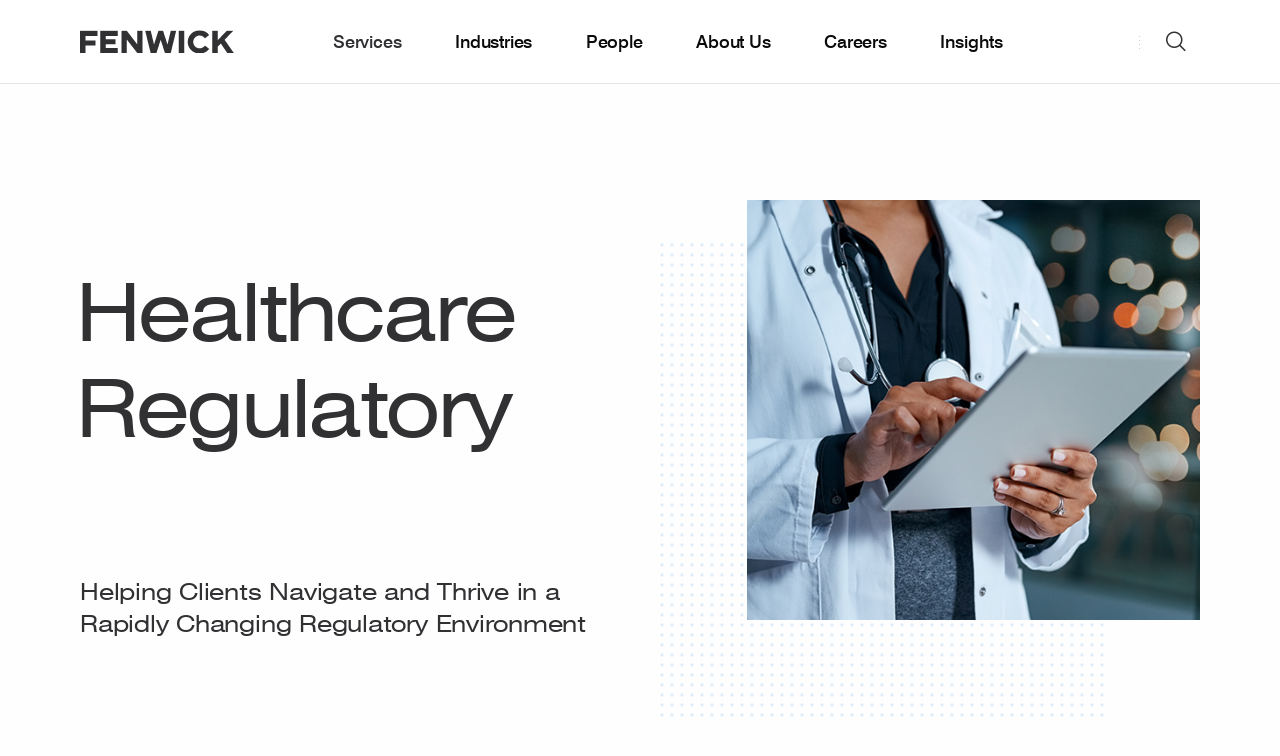

--- FILE ---
content_type: text/html; charset=UTF-8
request_url: https://www.fenwick.com/services/practices/healthcare-regulatory?token=2UyJ74CO-jyPTzp9V75N2HOfLitnCDlJ
body_size: 12197
content:




<!DOCTYPE html>
<html lang="en" prefix="og: http://ogp.me/ns# fb: http://ogp.me/ns/fb#" >

        <head>
                
        <link rel="apple-touch-icon" sizes="180x180" href="/apple-touch-icon.png">
        <link rel="icon" type="image/png" sizes="32x32" href="/favicon-32x32.png">
        <link rel="icon" type="image/png" sizes="16x16" href="/favicon-16x16.png">
        <link rel="manifest" href="/site.webmanifest">
        <meta name="msapplication-TileColor" content="#2d89ef">
        <meta name="theme-color" content="#ffffff">

                
        <meta charset="utf-8">
        <meta http-equiv="X-UA-Compatible" content="IE=edge,chrome=1">
        <meta name="viewport" content="width=device-width, initial-scale=1">

        <link rel="dns-prefetch" href="https://www.fenwick.com/">
        <link rel="preconnect" href="https://www.fenwick.com/" crossorigin>

        <link  rel="preload" href="/dist/theme-fenwick/css/styles.css?id=e92adea94e7e1f28e988" as="style">
        <link  rel="preload" href="/dist/theme-fenwick/js/scripts.js?id=2e48ab73be1b2a200d64" as="script">
        <link  rel="preload" href="/dist/theme-fenwick/js/app.js?id=a0a0dd47dfb18f8a11d4" as="script">

                <link rel="preconnect" href="https://munchkin.marketo.net">
        <link rel="dns-prefetch" href="https://munchkin.marketo.net">
        <link rel="preconnect" href="https://www.googletagmanager.com">
        <link rel="dns-prefetch" href="https://www.googletagmanager.com">
        <link rel="preconnect" href="https://www.google-analytics.com">
        <link rel="dns-prefetch" href="https://www.google-analytics.com">

        <link  rel="stylesheet" href="/dist/theme-fenwick/css/styles.css?id=e92adea94e7e1f28e988">

                
                <title>Healthcare Regulatory | Fenwick</title><meta name="description" content="Fenwick’s healthcare regulatory team counsels digital health, healthcare and life sciences companies at all stages of growth on a wide range of regulatory…">
<meta name="referrer" content="no-referrer-when-downgrade">
<meta name="robots" content="all">
<meta content="102081214384" property="fb:profile_id">
<meta content="en_US" property="og:locale">
<meta content="Fenwick" property="og:site_name">
<meta content="website" property="og:type">
<meta content="https://www.fenwick.com/services/practices/healthcare-regulatory" property="og:url">
<meta content="Healthcare Regulatory" property="og:title">
<meta content="Fenwick’s healthcare regulatory team counsels digital health, healthcare and life sciences companies at all stages of growth on a wide range of regulatory…" property="og:description">
<meta content="https://linkedin.com/company/fenwick-&amp;-west" property="og:see_also">
<meta content="https://www.facebook.com/fenwick/" property="og:see_also">
<meta content="https://twitter.com/fenwickwest" property="og:see_also">
<meta name="twitter:card" content="summary_large_image">
<meta name="twitter:site" content="@FenwickWest">
<meta name="twitter:creator" content="@FenwickWest">
<meta name="twitter:title" content="Healthcare Regulatory">
<meta name="twitter:description" content="Fenwick’s healthcare regulatory team counsels digital health, healthcare and life sciences companies at all stages of growth on a wide range of regulatory…">
<link href="https://www.fenwick.com/services/practices/healthcare-regulatory" rel="canonical">
<link href="https://www.fenwick.com/" rel="home">

                <script  async="async" src="//consent.trustarc.com/notice?domain=fenwick.com&c=teconsent&js=nj&noticeType=bb&text=true&gtm=1" crossorigin=""></script>
        
                            <!-- Google Tag Manager -->
            <script>(function(w,d,s,l,i){w[l]=w[l]||[];w[l].push({'gtm.start':
            new Date().getTime(),event:'gtm.js'});var f=d.getElementsByTagName(s)[0],
            j=d.createElement(s),dl=l!='dataLayer'?'&l='+l:'';j.async=true;j.src=
            'https://www.googletagmanager.com/gtm.js?id='+i+dl;f.parentNode.insertBefore(j,f);
            })(window,document,'script','dataLayer','GTM-N82QJL9');</script>
            <!-- End Google Tag Manager -->
                
                <meta name="google-site-verification" content="FKHMcxT5odW9oDPbSiM9CSn_nfl1o3175g2HeSUnKJc" />
        
        <script  type="text/javascript" src="https://www.bugherd.com/sidebarv2.js?apikey=k9f1atp8loe77tkpl0uzeg" async="true"></script>
    </head>

        <body class="site-en">

                <div id="consent_blackbar"></div>
        
                
        
        <nav class="nav">
	<div class="nav__grid-container grid-container">
		<div class="nav__left">
			<a href="https://www.fenwick.com/" class="nav__logo">
				<img class="nav__logo-img is-default" src='/dist/images/FenwickLogo_Gray_RGB.svg' alt="Fenwick logo" width="154" height="23" />
				<img class="nav__logo-img is-white" src='/dist/images/FenwickLogo_White.svg' alt="Fenwick logo" width="154" height="23" />
			</a>
		</div>
		<div class="nav__center">
			<div class="hide-for-large padding-left--60 padding-right--60">
				<div class="grid-x align-center">
    <form action="https://www.fenwick.com/search" class="cell large-10 searchform">
        <div class="input-wrapper input-wrapper--underline dark">
            <i class="icon icon--xl icon-search searchfield__icon show-for-large padding-left--20"></i>
            <i class="icon icon--sm icon-search searchfield__icon hide-for-large padding-left--20"></i>
            <input type="search" placeholder="Search fenwick.com" class="searchfield__input input input--xl input--fill" name="prod_main[query]" autocomplete="off">
            
                            
            <div class="searchfield__actions searchfield__actions--clear show-for-large">
                <span class="searchfield__helper">Press Enter to search</span>
                <a class="button button--rounded button--solid button--secondary clear-search">
                    Clear
                </a>
            </div>

            <div class="searchfield__actions searchfield__actions--search  show-for-medium-only">
                <button class="button button--sm button--rounded button--solid searchbutton">
                    Search
                </button>
            </div>
        </div>

        <div class="searchfield__actions show-for-small-only margin-top--32">
            <button class="button button--sm button--rounded button--solid searchbutton">
                Search
            </button>
        </div>
    </form> 
</div>

				<div class="grid-x align-center frequent__searches">
    <div class="cell small-12 medium-12 large-10">
        <h2 class="nav__megamenu__column__title">
            Frequent Searches
        </h2>
        <ul class="nav__megamenu__subpages">
                            <li class="nav__megamenu__subpage">
                    <a href="https://www.fenwick.com/services" class="nav__megamenu__subpage__link nav__megamenu__link">
                        <span class="nav__megamenu__link__arrow">
                            <i class="icon icon-search"></i>
                        </span>
                        <span class="nav__megamenu__link__label">
                            Company Profile
                        </span>
                    </a>
                </li>
                            <li class="nav__megamenu__subpage">
                    <a href="https://www.fenwick.com/firm/offices" class="nav__megamenu__subpage__link nav__megamenu__link">
                        <span class="nav__megamenu__link__arrow">
                            <i class="icon icon-search"></i>
                        </span>
                        <span class="nav__megamenu__link__label">
                            Offices
                        </span>
                    </a>
                </li>
                            <li class="nav__megamenu__subpage">
                    <a href="https://www.fenwick.com/services/practices/startup-venture-capital" class="nav__megamenu__subpage__link nav__megamenu__link">
                        <span class="nav__megamenu__link__arrow">
                            <i class="icon icon-search"></i>
                        </span>
                        <span class="nav__megamenu__link__label">
                            Startup &amp; Venture Capital
                        </span>
                    </a>
                </li>
                            <li class="nav__megamenu__subpage">
                    <a href="https://www.fenwick.com/services/practices/capital-markets" class="nav__megamenu__subpage__link nav__megamenu__link">
                        <span class="nav__megamenu__link__arrow">
                            <i class="icon icon-search"></i>
                        </span>
                        <span class="nav__megamenu__link__label">
                            Capital Markets
                        </span>
                    </a>
                </li>
                    </ul>
    </div>
</div>			</div>
			<ul class="nav__menu">
									<li class="nav__item nav__item--active nav__item--has-submenu">
												<a class="nav__link show-for-large  nav__link--has-submenu">Services</a>
						<a class="nav__link hide-for-large open-tab-menu" data-id="364284">Services</a>
						<div class="nav__megamenu">
							<div class="grid-container">
								<div class="nav__megamenu__columns grid-x grid-margin-x">
																													
																					<div class="nav__megamenu__column nav__megamenu__column__child ">

													<span class="nav__megamenu__link__label nav__megamenu__link__subtitle heading-6">
														Corporate
													</span>

												<ul class="nav__megamenu__subpages nav_items">
																											
														<li class="nav__megamenu__subpage ">
																															<a href="https://www.fenwick.com/services/practices/corporate" class="nav__megamenu__subpage__link nav__megamenu__link">
																	<span class="nav__megamenu__link__label">
																		Our Corporate Practices
																	</span>
																</a>
																													</li>
																											
														<li class="nav__megamenu__subpage ">
																															<a href="https://www.fenwick.com/services/practices/capital-markets" class="nav__megamenu__subpage__link nav__megamenu__link">
																	<span class="nav__megamenu__link__label">
																		Capital Markets
																	</span>
																</a>
																													</li>
																											
														<li class="nav__megamenu__subpage ">
																															<a href="https://www.fenwick.com/services/practices/executive-compensation-employee-benefits" class="nav__megamenu__subpage__link nav__megamenu__link">
																	<span class="nav__megamenu__link__label">
																		Compensation &amp; Benefits
																	</span>
																</a>
																													</li>
																											
														<li class="nav__megamenu__subpage ">
																															<a href="https://www.fenwick.com/services/practices/corporate-governance" class="nav__megamenu__subpage__link nav__megamenu__link">
																	<span class="nav__megamenu__link__label">
																		Corporate Governance
																	</span>
																</a>
																													</li>
																											
														<li class="nav__megamenu__subpage ">
																															<a href="https://www.fenwick.com/services/practices/corporate-venture" class="nav__megamenu__subpage__link nav__megamenu__link">
																	<span class="nav__megamenu__link__label">
																		Corporate Venture
																	</span>
																</a>
																													</li>
																											
														<li class="nav__megamenu__subpage ">
																															<a href="https://www.fenwick.com/services/practices/esg-enterprise-sustainability" class="nav__megamenu__subpage__link nav__megamenu__link">
																	<span class="nav__megamenu__link__label">
																		ESG &amp; Sustainability
																	</span>
																</a>
																													</li>
																											
														<li class="nav__megamenu__subpage ">
																															<a href="https://www.fenwick.com/services/practices/mergers-acquisitions" class="nav__megamenu__subpage__link nav__megamenu__link">
																	<span class="nav__megamenu__link__label">
																		Mergers &amp; Acquisitions
																	</span>
																</a>
																													</li>
																											
														<li class="nav__megamenu__subpage ">
																															<a href="https://www.fenwick.com/services/practices/private-equity" class="nav__megamenu__subpage__link nav__megamenu__link">
																	<span class="nav__megamenu__link__label">
																		Private Equity
																	</span>
																</a>
																													</li>
																											
														<li class="nav__megamenu__subpage ">
																															<a href="https://www.fenwick.com/services/practices/private-investment-funds" class="nav__megamenu__subpage__link nav__megamenu__link">
																	<span class="nav__megamenu__link__label">
																		Private Investment Funds
																	</span>
																</a>
																													</li>
																											
														<li class="nav__megamenu__subpage ">
																															<a href="https://www.fenwick.com/services/practices/public-companies" class="nav__megamenu__subpage__link nav__megamenu__link">
																	<span class="nav__megamenu__link__label">
																		Public Companies
																	</span>
																</a>
																													</li>
																											
														<li class="nav__megamenu__subpage ">
																															<a href="https://www.fenwick.com/services/practices/special-purpose-acquisition-companies-spacs" class="nav__megamenu__subpage__link nav__megamenu__link">
																	<span class="nav__megamenu__link__label">
																		SPACs
																	</span>
																</a>
																													</li>
																											
														<li class="nav__megamenu__subpage ">
																															<a href="https://www.fenwick.com/services/practices/startup-venture-capital" class="nav__megamenu__subpage__link nav__megamenu__link">
																	<span class="nav__megamenu__link__label">
																		Startup &amp; Venture Capital
																	</span>
																</a>
																													</li>
																									</ul>
											</div>
																																							
																					<div class="nav__megamenu__column nav__megamenu__column__child ">

													<span class="nav__megamenu__link__label nav__megamenu__link__subtitle heading-6">
														Intellectual Property
													</span>

												<ul class="nav__megamenu__subpages nav_items">
																											
														<li class="nav__megamenu__subpage ">
																															<a href="https://www.fenwick.com/services/practices/intellectual-property" class="nav__megamenu__subpage__link nav__megamenu__link">
																	<span class="nav__megamenu__link__label">
																		Our Intellectual Property Practices
																	</span>
																</a>
																													</li>
																											
														<li class="nav__megamenu__subpage ">
																															<a href="https://www.fenwick.com/services/practices/copyright" class="nav__megamenu__subpage__link nav__megamenu__link">
																	<span class="nav__megamenu__link__label">
																		Copyright
																	</span>
																</a>
																													</li>
																											
														<li class="nav__megamenu__subpage ">
																															<a href="https://www.fenwick.com/services/practices/patents-and-emerging-technologies" class="nav__megamenu__subpage__link nav__megamenu__link">
																	<span class="nav__megamenu__link__label">
																		Patents &amp; Emerging Technologies
																	</span>
																</a>
																													</li>
																											
														<li class="nav__megamenu__subpage ">
																															<a href="https://www.fenwick.com/services/practices/privacy-cybersecurity" class="nav__megamenu__subpage__link nav__megamenu__link">
																	<span class="nav__megamenu__link__label">
																		Privacy &amp; Cybersecurity
																	</span>
																</a>
																													</li>
																											
														<li class="nav__megamenu__subpage ">
																															<a href="https://www.fenwick.com/services/practices/technology-transactions" class="nav__megamenu__subpage__link nav__megamenu__link">
																	<span class="nav__megamenu__link__label">
																		Technology Transactions
																	</span>
																</a>
																													</li>
																											
														<li class="nav__megamenu__subpage ">
																															<a href="https://www.fenwick.com/services/practices/trademark" class="nav__megamenu__subpage__link nav__megamenu__link">
																	<span class="nav__megamenu__link__label">
																		Trademark
																	</span>
																</a>
																													</li>
																									</ul>
											</div>
																																							
																					<div class="nav__megamenu__column nav__megamenu__column__child ">

													<span class="nav__megamenu__link__label nav__megamenu__link__subtitle heading-6">
														Litigation
													</span>

												<ul class="nav__megamenu__subpages nav_items">
																											
														<li class="nav__megamenu__subpage ">
																															<a href="https://www.fenwick.com/services/practices/litigation" class="nav__megamenu__subpage__link nav__megamenu__link">
																	<span class="nav__megamenu__link__label">
																		Our Litigation Practices
																	</span>
																</a>
																													</li>
																											
														<li class="nav__megamenu__subpage ">
																															<a href="https://www.fenwick.com/services/practices/appellate" class="nav__megamenu__subpage__link nav__megamenu__link">
																	<span class="nav__megamenu__link__label">
																		Appellate
																	</span>
																</a>
																													</li>
																											
														<li class="nav__megamenu__subpage ">
																															<a href="https://www.fenwick.com/services/practices/complex-litigation" class="nav__megamenu__subpage__link nav__megamenu__link">
																	<span class="nav__megamenu__link__label">
																		Complex Litigation
																	</span>
																</a>
																													</li>
																											
														<li class="nav__megamenu__subpage ">
																															<a href="https://www.fenwick.com/services/practices/consumer-class-action-litigation" class="nav__megamenu__subpage__link nav__megamenu__link">
																	<span class="nav__megamenu__link__label">
																		Consumer Class Actions &amp; Mass Arbitration
																	</span>
																</a>
																													</li>
																											
														<li class="nav__megamenu__subpage ">
																															<a href="https://www.fenwick.com/services/practices/copyright-litigation" class="nav__megamenu__subpage__link nav__megamenu__link">
																	<span class="nav__megamenu__link__label">
																		Copyright Litigation
																	</span>
																</a>
																													</li>
																											
														<li class="nav__megamenu__subpage ">
																															<a href="https://www.fenwick.com/services/practices/crisis-management" class="nav__megamenu__subpage__link nav__megamenu__link">
																	<span class="nav__megamenu__link__label">
																		Crisis Management
																	</span>
																</a>
																													</li>
																											
														<li class="nav__megamenu__subpage ">
																															<a href="https://www.fenwick.com/services/practices/employment" class="nav__megamenu__subpage__link nav__megamenu__link">
																	<span class="nav__megamenu__link__label">
																		Employment
																	</span>
																</a>
																													</li>
																											
														<li class="nav__megamenu__subpage ">
																															<a href="https://www.fenwick.com/services/practices/patent-litigation" class="nav__megamenu__subpage__link nav__megamenu__link">
																	<span class="nav__megamenu__link__label">
																		Patent Litigation
																	</span>
																</a>
																													</li>
																											
														<li class="nav__megamenu__subpage ">
																															<a href="https://www.fenwick.com/services/practices/patent-trial-and-appeal-board-proceedings" class="nav__megamenu__subpage__link nav__megamenu__link">
																	<span class="nav__megamenu__link__label">
																		Patent Trial &amp; Appeal Board (PTAB) Proceedings
																	</span>
																</a>
																													</li>
																											
														<li class="nav__megamenu__subpage ">
																															<a href="https://www.fenwick.com/services/practices/securities-enforcement" class="nav__megamenu__subpage__link nav__megamenu__link">
																	<span class="nav__megamenu__link__label">
																		Securities Enforcement
																	</span>
																</a>
																													</li>
																											
														<li class="nav__megamenu__subpage ">
																															<a href="https://www.fenwick.com/services/practices/securities-litigation" class="nav__megamenu__subpage__link nav__megamenu__link">
																	<span class="nav__megamenu__link__label">
																		Securities Litigation
																	</span>
																</a>
																													</li>
																											
														<li class="nav__megamenu__subpage ">
																															<a href="https://www.fenwick.com/services/practices/trade-secret-litigation" class="nav__megamenu__subpage__link nav__megamenu__link">
																	<span class="nav__megamenu__link__label">
																		Trade Secret Litigation
																	</span>
																</a>
																													</li>
																											
														<li class="nav__megamenu__subpage ">
																															<a href="https://www.fenwick.com/services/practices/trademark-litigation" class="nav__megamenu__subpage__link nav__megamenu__link">
																	<span class="nav__megamenu__link__label">
																		Trademark Litigation
																	</span>
																</a>
																													</li>
																											
														<li class="nav__megamenu__subpage ">
																															<a href="https://www.fenwick.com/services/practices/white-collar-defense-investigations" class="nav__megamenu__subpage__link nav__megamenu__link">
																	<span class="nav__megamenu__link__label">
																		White Collar Defense &amp; Investigations
																	</span>
																</a>
																													</li>
																									</ul>
											</div>
																																							
																					<div class="nav__megamenu__column nav__megamenu__column__child ">

													<span class="nav__megamenu__link__label nav__megamenu__link__subtitle heading-6">
														Regulatory
													</span>

												<ul class="nav__megamenu__subpages nav_items">
																											
														<li class="nav__megamenu__subpage ">
																															<a href="https://www.fenwick.com/services/practices/regulatory" class="nav__megamenu__subpage__link nav__megamenu__link">
																	<span class="nav__megamenu__link__label">
																		Our Regulatory Practices
																	</span>
																</a>
																													</li>
																											
														<li class="nav__megamenu__subpage ">
																															<a href="https://www.fenwick.com/services/practices/antitrust-competition" class="nav__megamenu__subpage__link nav__megamenu__link">
																	<span class="nav__megamenu__link__label">
																		Antitrust &amp; Competition
																	</span>
																</a>
																													</li>
																											
														<li class="nav__megamenu__subpage ">
																															<a href="https://www.fenwick.com/services/practices/government-contracts-public-sector-procurement" class="nav__megamenu__subpage__link nav__megamenu__link">
																	<span class="nav__megamenu__link__label">
																		Government Contracts &amp; Public Sector Procurement
																	</span>
																</a>
																													</li>
																											
														<li class="nav__megamenu__subpage ">
																															<a href="https://www.fenwick.com/services/practices/healthcare-regulatory" class="nav__megamenu__subpage__link nav__megamenu__link">
																	<span class="nav__megamenu__link__label">
																		Healthcare Regulatory
																	</span>
																</a>
																													</li>
																											
														<li class="nav__megamenu__subpage ">
																															<a href="https://www.fenwick.com/services/practices/fintech-regulatory" class="nav__megamenu__subpage__link nav__megamenu__link">
																	<span class="nav__megamenu__link__label">
																		Fintech Regulatory
																	</span>
																</a>
																													</li>
																											
														<li class="nav__megamenu__subpage ">
																															<a href="https://www.fenwick.com/services/practices/trade-national-security" class="nav__megamenu__subpage__link nav__megamenu__link">
																	<span class="nav__megamenu__link__label">
																		Trade &amp; National Security
																	</span>
																</a>
																													</li>
																									</ul>
											</div>
																																							
																					<div class="nav__megamenu__column nav__megamenu__column__child no-border-right">

													<span class="nav__megamenu__link__label nav__megamenu__link__subtitle heading-6">
														Tax
													</span>

												<ul class="nav__megamenu__subpages nav_items">
																											
														<li class="nav__megamenu__subpage ">
																															<a href="https://www.fenwick.com/services/practices/tax" class="nav__megamenu__subpage__link nav__megamenu__link">
																	<span class="nav__megamenu__link__label">
																		Our Tax Practices
																	</span>
																</a>
																													</li>
																											
														<li class="nav__megamenu__subpage fake-column-menu-title nav__megamenu__link__label nav__megamenu__link__subtitle heading-6 hide-mobile">
																															<a href="https://flex.fenwick.com" class="nav__megamenu__subpage__link nav__megamenu__link">
																	<span class="nav__megamenu__link__label">
																		FLEX by Fenwick
																	</span>
																</a>
																													</li>
																											
														<li class="nav__megamenu__subpage hide-mobile">
																															<a href="https://flex.fenwick.com" class="nav__megamenu__subpage__link nav__megamenu__link">
																	<span class="nav__megamenu__link__label">
																		FLEX Overview
																	</span>
																</a>
																													</li>
																									</ul>
											</div>
																																							
																					<div class="nav__megamenu__column nav__megamenu__column__child hide-desktop">

													<span class="nav__megamenu__link__label nav__megamenu__link__subtitle heading-6">
														FLEX by Fenwick
													</span>

												<ul class="nav__megamenu__subpages nav_items">
																											
														<li class="nav__megamenu__subpage hide-desktop">
																															<a href="https://flex.fenwick.com" class="nav__megamenu__subpage__link nav__megamenu__link">
																	<span class="nav__megamenu__link__label">
																		FLEX Overview
																	</span>
																</a>
																													</li>
																									</ul>
											</div>
																											</div>
							</div>
						</div>
											</li>
									<li class="nav__item  ">
												<a href="https://www.fenwick.com/industries" class="nav__link show-for-large nav__link--no-submenu">Industries</a>
						<a href="https://www.fenwick.com/industries" class="nav__link hide-for-large">Industries</a>
											</li>
									<li class="nav__item  ">
												<a href="https://www.fenwick.com/people" class="nav__link show-for-large nav__link--no-submenu">People</a>
						<a href="https://www.fenwick.com/people" class="nav__link hide-for-large">People</a>
											</li>
									<li class="nav__item  nav__item--has-submenu">
												<a class="nav__link show-for-large  nav__link--has-submenu">About Us</a>
						<a class="nav__link hide-for-large open-tab-menu" data-id="364285">About Us</a>
						<div class="nav__megamenu">
							<div class="grid-container">
								<div class="nav__megamenu__columns grid-x grid-margin-x">
																													
																					<div class="nav__megamenu__column nav__megamenu__column__child ">

													<span class="nav__megamenu__link__label nav__megamenu__link__subtitle heading-6">
														Firm
													</span>

												<ul class="nav__megamenu__subpages nav_items">
																											
														<li class="nav__megamenu__subpage ">
																															<a href="https://www.fenwick.com/firm" class="nav__megamenu__subpage__link nav__megamenu__link">
																	<span class="nav__megamenu__link__label">
																		Firm Overview
																	</span>
																</a>
																													</li>
																											
														<li class="nav__megamenu__subpage ">
																															<a href="https://www.fenwick.com/firm/inclusion-and-engagement" class="nav__megamenu__subpage__link nav__megamenu__link">
																	<span class="nav__megamenu__link__label">
																		Inclusion &amp; Engagement
																	</span>
																</a>
																													</li>
																											
														<li class="nav__megamenu__subpage ">
																															<a href="https://www.fenwick.com/service-innovation" class="nav__megamenu__subpage__link nav__megamenu__link">
																	<span class="nav__megamenu__link__label">
																		Service Innovation
																	</span>
																</a>
																													</li>
																											
														<li class="nav__megamenu__subpage ">
																															<a href="https://www.fenwick.com/firm/offices" class="nav__megamenu__subpage__link nav__megamenu__link">
																	<span class="nav__megamenu__link__label">
																		Our Offices
																	</span>
																</a>
																													</li>
																											
														<li class="nav__megamenu__subpage ">
																															<a href="https://www.fenwick.com/firm/awards-and-honors" class="nav__megamenu__subpage__link nav__megamenu__link">
																	<span class="nav__megamenu__link__label">
																		Awards &amp; Honors
																	</span>
																</a>
																													</li>
																									</ul>
											</div>
																																							
																					<div class="nav__megamenu__column nav__megamenu__column__child ">

													<span class="nav__megamenu__link__label nav__megamenu__link__subtitle heading-6">
														Community
													</span>

												<ul class="nav__megamenu__subpages nav_items">
																											
														<li class="nav__megamenu__subpage ">
																															<a href="https://www.fenwick.com/services/practices/corporate-social-responsibility" class="nav__megamenu__subpage__link nav__megamenu__link">
																	<span class="nav__megamenu__link__label">
																		CSR Overview
																	</span>
																</a>
																													</li>
																											
														<li class="nav__megamenu__subpage ">
																															<a href="https://www.fenwick.com/services/practices/pro-bono" class="nav__megamenu__subpage__link nav__megamenu__link">
																	<span class="nav__megamenu__link__label">
																		Pro Bono
																	</span>
																</a>
																													</li>
																											
														<li class="nav__megamenu__subpage ">
																															<a href="https://www.fenwick.com/fenwick-community-fund" class="nav__megamenu__subpage__link nav__megamenu__link">
																	<span class="nav__megamenu__link__label">
																		Fenwick Community Fund
																	</span>
																</a>
																													</li>
																									</ul>
											</div>
																																							
																					<div class="nav__megamenu__column nav__megamenu__column__child ">

													<span class="nav__megamenu__link__label nav__megamenu__link__subtitle heading-6">
														Contact Us
													</span>

												<ul class="nav__megamenu__subpages nav_items">
																											
														<li class="nav__megamenu__subpage ">
																															<a href="https://www.fenwick.com/subscribe" class="nav__megamenu__subpage__link nav__megamenu__link">
																	<span class="nav__megamenu__link__label">
																		Subscribe
																	</span>
																</a>
																													</li>
																									</ul>
											</div>
																											</div>
							</div>
						</div>
											</li>
									<li class="nav__item  nav__item--has-submenu">
												<a class="nav__link show-for-large  nav__link--has-submenu">Careers</a>
						<a class="nav__link hide-for-large open-tab-menu" data-id="364287">Careers</a>
						<div class="nav__megamenu">
							<div class="grid-container">
								<div class="nav__megamenu__columns grid-x grid-margin-x">
																													
																					<div class="nav__megamenu__column nav__megamenu__column__child ">

													<span class="nav__megamenu__link__label nav__megamenu__link__subtitle heading-6">
														Careers
													</span>

												<ul class="nav__megamenu__subpages nav_items">
																											
														<li class="nav__megamenu__subpage ">
																															<a href="https://www.fenwick.com/careers" class="nav__megamenu__subpage__link nav__megamenu__link">
																	<span class="nav__megamenu__link__label">
																		Careers Overview
																	</span>
																</a>
																													</li>
																											
														<li class="nav__megamenu__subpage ">
																															<a href="https://www.fenwick.com/careers/students" class="nav__megamenu__subpage__link nav__megamenu__link">
																	<span class="nav__megamenu__link__label">
																		Students
																	</span>
																</a>
																													</li>
																											
														<li class="nav__megamenu__subpage ">
																															<a href="https://www.fenwick.com/careers/experienced-lawyers" class="nav__megamenu__subpage__link nav__megamenu__link">
																	<span class="nav__megamenu__link__label">
																		Experienced Attorneys
																	</span>
																</a>
																													</li>
																											
														<li class="nav__megamenu__subpage ">
																															<a href="https://www.fenwick.com/careers/business-professionals" class="nav__megamenu__subpage__link nav__megamenu__link">
																	<span class="nav__megamenu__link__label">
																		Business Professionals
																	</span>
																</a>
																													</li>
																											
														<li class="nav__megamenu__subpage ">
																															<a href="https://fenwick.wd1.myworkdayjobs.com/Fenwick_External_Careers" class="nav__megamenu__subpage__link nav__megamenu__link">
																	<span class="nav__megamenu__link__label">
																		Current Openings
																	</span>
																</a>
																													</li>
																									</ul>
											</div>
																											</div>
							</div>
						</div>
											</li>
									<li class="nav__item  nav__item--has-submenu">
												<a class="nav__link show-for-large  nav__link--has-submenu">Insights</a>
						<a class="nav__link hide-for-large open-tab-menu" data-id="364282">Insights</a>
						<div class="nav__megamenu">
							<div class="grid-container">
								<div class="nav__megamenu__columns grid-x grid-margin-x">
																													
																					<div class="nav__megamenu__column nav__megamenu__column__child ">

													<span class="nav__megamenu__link__label nav__megamenu__link__subtitle heading-6">
														Insights
													</span>

												<ul class="nav__megamenu__subpages nav_items">
																											
														<li class="nav__megamenu__subpage ">
																															<a href="https://www.fenwick.com/insights" class="nav__megamenu__subpage__link nav__megamenu__link">
																	<span class="nav__megamenu__link__label">
																		Our Insights
																	</span>
																</a>
																													</li>
																											
														<li class="nav__megamenu__subpage ">
																															<a href="https://whatstrending.fenwick.com" class="nav__megamenu__subpage__link nav__megamenu__link">
																	<span class="nav__megamenu__link__label">
																		What&#039;s Trending
																	</span>
																</a>
																													</li>
																											
														<li class="nav__megamenu__subpage ">
																															<a href="https://www.fenwick.com/insights/events/2026-cle-speaker-series" class="nav__megamenu__subpage__link nav__megamenu__link">
																	<span class="nav__megamenu__link__label">
																		2026 CLE Speaker Series
																	</span>
																</a>
																													</li>
																											
														<li class="nav__megamenu__subpage ">
																															<a href="https://www.fenwick.com/crypto-review" class="nav__megamenu__subpage__link nav__megamenu__link">
																	<span class="nav__megamenu__link__label">
																		Crypto Review
																	</span>
																</a>
																													</li>
																									</ul>
											</div>
																											</div>
							</div>
						</div>
											</li>
							</ul>
		</div>

		<div class="nav__right">
			<div class="nav__right__divider show-for-large"></div>

			<div class="nav__item nav__search">
    <button id="fenwick-search" class="button button--circle button--secondary nav__action nav__button--search hide-for-large">
    search
        <i class="icon icon-search nav__action__icon--default" title="search icon"></i>
        <i class="icon icon-close nav__action__icon--close" title="close icon"></i>
    </button>
    <button id="fenwick-search-desktop" class="button button--circle button--secondary nav__action nav__button--search-desktop show-for-large">
        search
        <i class="icon icon-search nav__action__icon--default" title="search icon"></i>
        <i class="icon icon-close nav__action__icon--close" title="close icon"></i>
    </button>
    
    <div class="nav__search__megamenu nav__megamenu">
        <div class="grid-container">
            <div class="grid-x align-center">
    <form action="https://www.fenwick.com/search" class="cell large-10 searchform">
        <div class="input-wrapper input-wrapper--underline dark">
            <i class="icon icon--xl icon-search searchfield__icon show-for-large padding-left--20"></i>
            <i class="icon icon--sm icon-search searchfield__icon hide-for-large padding-left--20"></i>
            <input type="search" placeholder="Search fenwick.com" class="searchfield__input input input--xl input--fill" name="prod_main[query]" autocomplete="off">
            
                            
            <div class="searchfield__actions searchfield__actions--clear show-for-large">
                <span class="searchfield__helper">Press Enter to search</span>
                <a class="button button--rounded button--solid button--secondary clear-search">
                    Clear
                </a>
            </div>

            <div class="searchfield__actions searchfield__actions--search  show-for-medium-only">
                <button class="button button--sm button--rounded button--solid searchbutton">
                    Search
                </button>
            </div>
        </div>

        <div class="searchfield__actions show-for-small-only margin-top--32">
            <button class="button button--sm button--rounded button--solid searchbutton">
                Search
            </button>
        </div>
    </form> 
</div>
            <div class="grid-x align-center frequent__searches">
    <div class="cell small-12 medium-12 large-10">
        <h2 class="nav__megamenu__column__title">
            Frequent Searches
        </h2>
        <ul class="nav__megamenu__subpages">
                            <li class="nav__megamenu__subpage">
                    <a href="https://www.fenwick.com/services" class="nav__megamenu__subpage__link nav__megamenu__link">
                        <span class="nav__megamenu__link__arrow">
                            <i class="icon icon-search"></i>
                        </span>
                        <span class="nav__megamenu__link__label">
                            Company Profile
                        </span>
                    </a>
                </li>
                            <li class="nav__megamenu__subpage">
                    <a href="https://www.fenwick.com/firm/offices" class="nav__megamenu__subpage__link nav__megamenu__link">
                        <span class="nav__megamenu__link__arrow">
                            <i class="icon icon-search"></i>
                        </span>
                        <span class="nav__megamenu__link__label">
                            Offices
                        </span>
                    </a>
                </li>
                            <li class="nav__megamenu__subpage">
                    <a href="https://www.fenwick.com/services/practices/startup-venture-capital" class="nav__megamenu__subpage__link nav__megamenu__link">
                        <span class="nav__megamenu__link__arrow">
                            <i class="icon icon-search"></i>
                        </span>
                        <span class="nav__megamenu__link__label">
                            Startup &amp; Venture Capital
                        </span>
                    </a>
                </li>
                            <li class="nav__megamenu__subpage">
                    <a href="https://www.fenwick.com/services/practices/capital-markets" class="nav__megamenu__subpage__link nav__megamenu__link">
                        <span class="nav__megamenu__link__arrow">
                            <i class="icon icon-search"></i>
                        </span>
                        <span class="nav__megamenu__link__label">
                            Capital Markets
                        </span>
                    </a>
                </li>
                    </ul>
    </div>
</div>        </div>
    </div>
</div>
			<div class="nav__right__divider hide-for-large"></div>
			<button class="button button--circle button--secondary nav__action nav__button--hamburger">
				hamburger
				<i class="icon icon-hamburger nav__action__icon--default" title="hamburger icon"></i>
				<i class="icon icon-close nav__action__icon--close" title="clase icon"></i>
			</button>
		</div>
	</div>

			<div id="364284" class="nav__menu--mobile hide-for-large">
			<div class="nav__item">
				<div class="nav__item--content">
					<div class="grid-container">
						<div class="back">
							<i class="icon icon-arrow-left"></i>
							<span>Back</span>
						</div>
						<a href="https://www.fenwick.com/services" class="nav__link">
							Services
						</a>

						<div class="menu-container accordion-container">
																																									
																			<div class="accordion-items accordion-wrapper accordion-item-wrapper">
											<div class="ac  accordion-item">
												<div class="trigger-container">
													<div class="ac-header accordion-header accordion-trigger">
														<a class="accordion-title heading-6">Corporate</a>
																													<span class="expand-button">
																<i class="icon icon-angle-down"></i>
															</span>
																											</div>
												</div>

												<div class="ac-panel accordion-content">
													<ul class="subpages nav_items accordion-content" data-tab-content>
																													
															<li class="nav__megamenu__subpage ">
																<a href="https://www.fenwick.com/services/practices/corporate" class="nav__megamenu__subpage__link nav__megamenu__link">
																	<span class="nav__megamenu__link__label paragraph--md">
																		Our Corporate Practices
																	</span>
																</a>
															</li>
																													
															<li class="nav__megamenu__subpage ">
																<a href="https://www.fenwick.com/services/practices/capital-markets" class="nav__megamenu__subpage__link nav__megamenu__link">
																	<span class="nav__megamenu__link__label paragraph--md">
																		Capital Markets
																	</span>
																</a>
															</li>
																													
															<li class="nav__megamenu__subpage ">
																<a href="https://www.fenwick.com/services/practices/executive-compensation-employee-benefits" class="nav__megamenu__subpage__link nav__megamenu__link">
																	<span class="nav__megamenu__link__label paragraph--md">
																		Compensation &amp; Benefits
																	</span>
																</a>
															</li>
																													
															<li class="nav__megamenu__subpage ">
																<a href="https://www.fenwick.com/services/practices/corporate-governance" class="nav__megamenu__subpage__link nav__megamenu__link">
																	<span class="nav__megamenu__link__label paragraph--md">
																		Corporate Governance
																	</span>
																</a>
															</li>
																													
															<li class="nav__megamenu__subpage ">
																<a href="https://www.fenwick.com/services/practices/corporate-venture" class="nav__megamenu__subpage__link nav__megamenu__link">
																	<span class="nav__megamenu__link__label paragraph--md">
																		Corporate Venture
																	</span>
																</a>
															</li>
																													
															<li class="nav__megamenu__subpage ">
																<a href="https://www.fenwick.com/services/practices/esg-enterprise-sustainability" class="nav__megamenu__subpage__link nav__megamenu__link">
																	<span class="nav__megamenu__link__label paragraph--md">
																		ESG &amp; Sustainability
																	</span>
																</a>
															</li>
																													
															<li class="nav__megamenu__subpage ">
																<a href="https://www.fenwick.com/services/practices/mergers-acquisitions" class="nav__megamenu__subpage__link nav__megamenu__link">
																	<span class="nav__megamenu__link__label paragraph--md">
																		Mergers &amp; Acquisitions
																	</span>
																</a>
															</li>
																													
															<li class="nav__megamenu__subpage ">
																<a href="https://www.fenwick.com/services/practices/private-equity" class="nav__megamenu__subpage__link nav__megamenu__link">
																	<span class="nav__megamenu__link__label paragraph--md">
																		Private Equity
																	</span>
																</a>
															</li>
																													
															<li class="nav__megamenu__subpage ">
																<a href="https://www.fenwick.com/services/practices/private-investment-funds" class="nav__megamenu__subpage__link nav__megamenu__link">
																	<span class="nav__megamenu__link__label paragraph--md">
																		Private Investment Funds
																	</span>
																</a>
															</li>
																													
															<li class="nav__megamenu__subpage ">
																<a href="https://www.fenwick.com/services/practices/public-companies" class="nav__megamenu__subpage__link nav__megamenu__link">
																	<span class="nav__megamenu__link__label paragraph--md">
																		Public Companies
																	</span>
																</a>
															</li>
																													
															<li class="nav__megamenu__subpage ">
																<a href="https://www.fenwick.com/services/practices/special-purpose-acquisition-companies-spacs" class="nav__megamenu__subpage__link nav__megamenu__link">
																	<span class="nav__megamenu__link__label paragraph--md">
																		SPACs
																	</span>
																</a>
															</li>
																													
															<li class="nav__megamenu__subpage ">
																<a href="https://www.fenwick.com/services/practices/startup-venture-capital" class="nav__megamenu__subpage__link nav__megamenu__link">
																	<span class="nav__megamenu__link__label paragraph--md">
																		Startup &amp; Venture Capital
																	</span>
																</a>
															</li>
																											</ul>
												</div>
											</div>
										</div>
																																																										
																			<div class="accordion-items accordion-wrapper accordion-item-wrapper">
											<div class="ac  accordion-item">
												<div class="trigger-container">
													<div class="ac-header accordion-header accordion-trigger">
														<a class="accordion-title heading-6">Intellectual Property</a>
																													<span class="expand-button">
																<i class="icon icon-angle-down"></i>
															</span>
																											</div>
												</div>

												<div class="ac-panel accordion-content">
													<ul class="subpages nav_items accordion-content" data-tab-content>
																													
															<li class="nav__megamenu__subpage ">
																<a href="https://www.fenwick.com/services/practices/intellectual-property" class="nav__megamenu__subpage__link nav__megamenu__link">
																	<span class="nav__megamenu__link__label paragraph--md">
																		Our Intellectual Property Practices
																	</span>
																</a>
															</li>
																													
															<li class="nav__megamenu__subpage ">
																<a href="https://www.fenwick.com/services/practices/copyright" class="nav__megamenu__subpage__link nav__megamenu__link">
																	<span class="nav__megamenu__link__label paragraph--md">
																		Copyright
																	</span>
																</a>
															</li>
																													
															<li class="nav__megamenu__subpage ">
																<a href="https://www.fenwick.com/services/practices/patents-and-emerging-technologies" class="nav__megamenu__subpage__link nav__megamenu__link">
																	<span class="nav__megamenu__link__label paragraph--md">
																		Patents &amp; Emerging Technologies
																	</span>
																</a>
															</li>
																													
															<li class="nav__megamenu__subpage ">
																<a href="https://www.fenwick.com/services/practices/privacy-cybersecurity" class="nav__megamenu__subpage__link nav__megamenu__link">
																	<span class="nav__megamenu__link__label paragraph--md">
																		Privacy &amp; Cybersecurity
																	</span>
																</a>
															</li>
																													
															<li class="nav__megamenu__subpage ">
																<a href="https://www.fenwick.com/services/practices/technology-transactions" class="nav__megamenu__subpage__link nav__megamenu__link">
																	<span class="nav__megamenu__link__label paragraph--md">
																		Technology Transactions
																	</span>
																</a>
															</li>
																													
															<li class="nav__megamenu__subpage ">
																<a href="https://www.fenwick.com/services/practices/trademark" class="nav__megamenu__subpage__link nav__megamenu__link">
																	<span class="nav__megamenu__link__label paragraph--md">
																		Trademark
																	</span>
																</a>
															</li>
																											</ul>
												</div>
											</div>
										</div>
																																																										
																			<div class="accordion-items accordion-wrapper accordion-item-wrapper">
											<div class="ac  accordion-item">
												<div class="trigger-container">
													<div class="ac-header accordion-header accordion-trigger">
														<a class="accordion-title heading-6">Litigation</a>
																													<span class="expand-button">
																<i class="icon icon-angle-down"></i>
															</span>
																											</div>
												</div>

												<div class="ac-panel accordion-content">
													<ul class="subpages nav_items accordion-content" data-tab-content>
																													
															<li class="nav__megamenu__subpage ">
																<a href="https://www.fenwick.com/services/practices/litigation" class="nav__megamenu__subpage__link nav__megamenu__link">
																	<span class="nav__megamenu__link__label paragraph--md">
																		Our Litigation Practices
																	</span>
																</a>
															</li>
																													
															<li class="nav__megamenu__subpage ">
																<a href="https://www.fenwick.com/services/practices/appellate" class="nav__megamenu__subpage__link nav__megamenu__link">
																	<span class="nav__megamenu__link__label paragraph--md">
																		Appellate
																	</span>
																</a>
															</li>
																													
															<li class="nav__megamenu__subpage ">
																<a href="https://www.fenwick.com/services/practices/complex-litigation" class="nav__megamenu__subpage__link nav__megamenu__link">
																	<span class="nav__megamenu__link__label paragraph--md">
																		Complex Litigation
																	</span>
																</a>
															</li>
																													
															<li class="nav__megamenu__subpage ">
																<a href="https://www.fenwick.com/services/practices/consumer-class-action-litigation" class="nav__megamenu__subpage__link nav__megamenu__link">
																	<span class="nav__megamenu__link__label paragraph--md">
																		Consumer Class Actions &amp; Mass Arbitration
																	</span>
																</a>
															</li>
																													
															<li class="nav__megamenu__subpage ">
																<a href="https://www.fenwick.com/services/practices/copyright-litigation" class="nav__megamenu__subpage__link nav__megamenu__link">
																	<span class="nav__megamenu__link__label paragraph--md">
																		Copyright Litigation
																	</span>
																</a>
															</li>
																													
															<li class="nav__megamenu__subpage ">
																<a href="https://www.fenwick.com/services/practices/crisis-management" class="nav__megamenu__subpage__link nav__megamenu__link">
																	<span class="nav__megamenu__link__label paragraph--md">
																		Crisis Management
																	</span>
																</a>
															</li>
																													
															<li class="nav__megamenu__subpage ">
																<a href="https://www.fenwick.com/services/practices/employment" class="nav__megamenu__subpage__link nav__megamenu__link">
																	<span class="nav__megamenu__link__label paragraph--md">
																		Employment
																	</span>
																</a>
															</li>
																													
															<li class="nav__megamenu__subpage ">
																<a href="https://www.fenwick.com/services/practices/patent-litigation" class="nav__megamenu__subpage__link nav__megamenu__link">
																	<span class="nav__megamenu__link__label paragraph--md">
																		Patent Litigation
																	</span>
																</a>
															</li>
																													
															<li class="nav__megamenu__subpage ">
																<a href="https://www.fenwick.com/services/practices/patent-trial-and-appeal-board-proceedings" class="nav__megamenu__subpage__link nav__megamenu__link">
																	<span class="nav__megamenu__link__label paragraph--md">
																		Patent Trial &amp; Appeal Board (PTAB) Proceedings
																	</span>
																</a>
															</li>
																													
															<li class="nav__megamenu__subpage ">
																<a href="https://www.fenwick.com/services/practices/securities-enforcement" class="nav__megamenu__subpage__link nav__megamenu__link">
																	<span class="nav__megamenu__link__label paragraph--md">
																		Securities Enforcement
																	</span>
																</a>
															</li>
																													
															<li class="nav__megamenu__subpage ">
																<a href="https://www.fenwick.com/services/practices/securities-litigation" class="nav__megamenu__subpage__link nav__megamenu__link">
																	<span class="nav__megamenu__link__label paragraph--md">
																		Securities Litigation
																	</span>
																</a>
															</li>
																													
															<li class="nav__megamenu__subpage ">
																<a href="https://www.fenwick.com/services/practices/trade-secret-litigation" class="nav__megamenu__subpage__link nav__megamenu__link">
																	<span class="nav__megamenu__link__label paragraph--md">
																		Trade Secret Litigation
																	</span>
																</a>
															</li>
																													
															<li class="nav__megamenu__subpage ">
																<a href="https://www.fenwick.com/services/practices/trademark-litigation" class="nav__megamenu__subpage__link nav__megamenu__link">
																	<span class="nav__megamenu__link__label paragraph--md">
																		Trademark Litigation
																	</span>
																</a>
															</li>
																													
															<li class="nav__megamenu__subpage ">
																<a href="https://www.fenwick.com/services/practices/white-collar-defense-investigations" class="nav__megamenu__subpage__link nav__megamenu__link">
																	<span class="nav__megamenu__link__label paragraph--md">
																		White Collar Defense &amp; Investigations
																	</span>
																</a>
															</li>
																											</ul>
												</div>
											</div>
										</div>
																																																										
																			<div class="accordion-items accordion-wrapper accordion-item-wrapper">
											<div class="ac  accordion-item">
												<div class="trigger-container">
													<div class="ac-header accordion-header accordion-trigger">
														<a class="accordion-title heading-6">Regulatory</a>
																													<span class="expand-button">
																<i class="icon icon-angle-down"></i>
															</span>
																											</div>
												</div>

												<div class="ac-panel accordion-content">
													<ul class="subpages nav_items accordion-content" data-tab-content>
																													
															<li class="nav__megamenu__subpage ">
																<a href="https://www.fenwick.com/services/practices/regulatory" class="nav__megamenu__subpage__link nav__megamenu__link">
																	<span class="nav__megamenu__link__label paragraph--md">
																		Our Regulatory Practices
																	</span>
																</a>
															</li>
																													
															<li class="nav__megamenu__subpage ">
																<a href="https://www.fenwick.com/services/practices/antitrust-competition" class="nav__megamenu__subpage__link nav__megamenu__link">
																	<span class="nav__megamenu__link__label paragraph--md">
																		Antitrust &amp; Competition
																	</span>
																</a>
															</li>
																													
															<li class="nav__megamenu__subpage ">
																<a href="https://www.fenwick.com/services/practices/government-contracts-public-sector-procurement" class="nav__megamenu__subpage__link nav__megamenu__link">
																	<span class="nav__megamenu__link__label paragraph--md">
																		Government Contracts &amp; Public Sector Procurement
																	</span>
																</a>
															</li>
																													
															<li class="nav__megamenu__subpage ">
																<a href="https://www.fenwick.com/services/practices/healthcare-regulatory" class="nav__megamenu__subpage__link nav__megamenu__link">
																	<span class="nav__megamenu__link__label paragraph--md">
																		Healthcare Regulatory
																	</span>
																</a>
															</li>
																													
															<li class="nav__megamenu__subpage ">
																<a href="https://www.fenwick.com/services/practices/fintech-regulatory" class="nav__megamenu__subpage__link nav__megamenu__link">
																	<span class="nav__megamenu__link__label paragraph--md">
																		Fintech Regulatory
																	</span>
																</a>
															</li>
																													
															<li class="nav__megamenu__subpage ">
																<a href="https://www.fenwick.com/services/practices/trade-national-security" class="nav__megamenu__subpage__link nav__megamenu__link">
																	<span class="nav__megamenu__link__label paragraph--md">
																		Trade &amp; National Security
																	</span>
																</a>
															</li>
																											</ul>
												</div>
											</div>
										</div>
																																																										
																			<div class="accordion-items accordion-wrapper accordion-item-wrapper">
											<div class="ac  accordion-item">
												<div class="trigger-container">
													<div class="ac-header accordion-header accordion-trigger">
														<a class="accordion-title heading-6">Tax</a>
																													<span class="expand-button">
																<i class="icon icon-angle-down"></i>
															</span>
																											</div>
												</div>

												<div class="ac-panel accordion-content">
													<ul class="subpages nav_items accordion-content" data-tab-content>
																													
															<li class="nav__megamenu__subpage ">
																<a href="https://www.fenwick.com/services/practices/tax" class="nav__megamenu__subpage__link nav__megamenu__link">
																	<span class="nav__megamenu__link__label paragraph--md">
																		Our Tax Practices
																	</span>
																</a>
															</li>
																													
															<li class="nav__megamenu__subpage fake-column-menu-title nav__megamenu__link__label nav__megamenu__link__subtitle heading-6 hide-mobile">
																<a href="https://flex.fenwick.com" class="nav__megamenu__subpage__link nav__megamenu__link">
																	<span class="nav__megamenu__link__label paragraph--md">
																		FLEX by Fenwick
																	</span>
																</a>
															</li>
																													
															<li class="nav__megamenu__subpage hide-mobile">
																<a href="https://flex.fenwick.com" class="nav__megamenu__subpage__link nav__megamenu__link">
																	<span class="nav__megamenu__link__label paragraph--md">
																		FLEX Overview
																	</span>
																</a>
															</li>
																											</ul>
												</div>
											</div>
										</div>
																																																										
																			<div class="accordion-items accordion-wrapper accordion-item-wrapper">
											<div class="ac  accordion-item">
												<div class="trigger-container">
													<div class="ac-header accordion-header accordion-trigger">
														<a class="accordion-title heading-6">FLEX by Fenwick</a>
																													<span class="expand-button">
																<i class="icon icon-angle-down"></i>
															</span>
																											</div>
												</div>

												<div class="ac-panel accordion-content">
													<ul class="subpages nav_items accordion-content" data-tab-content>
																													
															<li class="nav__megamenu__subpage hide-desktop">
																<a href="https://flex.fenwick.com" class="nav__megamenu__subpage__link nav__megamenu__link">
																	<span class="nav__megamenu__link__label paragraph--md">
																		FLEX Overview
																	</span>
																</a>
															</li>
																											</ul>
												</div>
											</div>
										</div>
																														</div>
					</div>
				</div>
			</div>
		</div>
			<div id="364281" class="nav__menu--mobile hide-for-large">
			<div class="nav__item">
				<div class="nav__item--content">
					<div class="grid-container">
						<div class="back">
							<i class="icon icon-arrow-left"></i>
							<span>Back</span>
						</div>
						<a href="https://www.fenwick.com/industries" class="nav__link">
							Industries
						</a>

						<div class="menu-container accordion-container">
													</div>
					</div>
				</div>
			</div>
		</div>
			<div id="364283" class="nav__menu--mobile hide-for-large">
			<div class="nav__item">
				<div class="nav__item--content">
					<div class="grid-container">
						<div class="back">
							<i class="icon icon-arrow-left"></i>
							<span>Back</span>
						</div>
						<a href="https://www.fenwick.com/people" class="nav__link">
							People
						</a>

						<div class="menu-container accordion-container">
													</div>
					</div>
				</div>
			</div>
		</div>
			<div id="364285" class="nav__menu--mobile hide-for-large">
			<div class="nav__item">
				<div class="nav__item--content">
					<div class="grid-container">
						<div class="back">
							<i class="icon icon-arrow-left"></i>
							<span>Back</span>
						</div>
						<a href="https://www.fenwick.com/firm" class="nav__link">
							About Us
						</a>

						<div class="menu-container accordion-container">
																																									
																			<div class="accordion-items accordion-wrapper accordion-item-wrapper">
											<div class="ac  accordion-item">
												<div class="trigger-container">
													<div class="ac-header accordion-header accordion-trigger">
														<a class="accordion-title heading-6">Firm</a>
																													<span class="expand-button">
																<i class="icon icon-angle-down"></i>
															</span>
																											</div>
												</div>

												<div class="ac-panel accordion-content">
													<ul class="subpages nav_items accordion-content" data-tab-content>
																													
															<li class="nav__megamenu__subpage ">
																<a href="https://www.fenwick.com/firm" class="nav__megamenu__subpage__link nav__megamenu__link">
																	<span class="nav__megamenu__link__label paragraph--md">
																		Firm Overview
																	</span>
																</a>
															</li>
																													
															<li class="nav__megamenu__subpage ">
																<a href="https://www.fenwick.com/firm/inclusion-and-engagement" class="nav__megamenu__subpage__link nav__megamenu__link">
																	<span class="nav__megamenu__link__label paragraph--md">
																		Inclusion &amp; Engagement
																	</span>
																</a>
															</li>
																													
															<li class="nav__megamenu__subpage ">
																<a href="https://www.fenwick.com/service-innovation" class="nav__megamenu__subpage__link nav__megamenu__link">
																	<span class="nav__megamenu__link__label paragraph--md">
																		Service Innovation
																	</span>
																</a>
															</li>
																													
															<li class="nav__megamenu__subpage ">
																<a href="https://www.fenwick.com/firm/offices" class="nav__megamenu__subpage__link nav__megamenu__link">
																	<span class="nav__megamenu__link__label paragraph--md">
																		Our Offices
																	</span>
																</a>
															</li>
																													
															<li class="nav__megamenu__subpage ">
																<a href="https://www.fenwick.com/firm/awards-and-honors" class="nav__megamenu__subpage__link nav__megamenu__link">
																	<span class="nav__megamenu__link__label paragraph--md">
																		Awards &amp; Honors
																	</span>
																</a>
															</li>
																											</ul>
												</div>
											</div>
										</div>
																																																										
																			<div class="accordion-items accordion-wrapper accordion-item-wrapper">
											<div class="ac  accordion-item">
												<div class="trigger-container">
													<div class="ac-header accordion-header accordion-trigger">
														<a class="accordion-title heading-6">Community</a>
																													<span class="expand-button">
																<i class="icon icon-angle-down"></i>
															</span>
																											</div>
												</div>

												<div class="ac-panel accordion-content">
													<ul class="subpages nav_items accordion-content" data-tab-content>
																													
															<li class="nav__megamenu__subpage ">
																<a href="https://www.fenwick.com/services/practices/corporate-social-responsibility" class="nav__megamenu__subpage__link nav__megamenu__link">
																	<span class="nav__megamenu__link__label paragraph--md">
																		CSR Overview
																	</span>
																</a>
															</li>
																													
															<li class="nav__megamenu__subpage ">
																<a href="https://www.fenwick.com/services/practices/pro-bono" class="nav__megamenu__subpage__link nav__megamenu__link">
																	<span class="nav__megamenu__link__label paragraph--md">
																		Pro Bono
																	</span>
																</a>
															</li>
																													
															<li class="nav__megamenu__subpage ">
																<a href="https://www.fenwick.com/fenwick-community-fund" class="nav__megamenu__subpage__link nav__megamenu__link">
																	<span class="nav__megamenu__link__label paragraph--md">
																		Fenwick Community Fund
																	</span>
																</a>
															</li>
																											</ul>
												</div>
											</div>
										</div>
																																																										
																			<div class="accordion-items accordion-wrapper accordion-item-wrapper">
											<div class="ac  accordion-item">
												<div class="trigger-container">
													<div class="ac-header accordion-header accordion-trigger">
														<a class="accordion-title heading-6">Contact Us</a>
																													<span class="expand-button">
																<i class="icon icon-angle-down"></i>
															</span>
																											</div>
												</div>

												<div class="ac-panel accordion-content">
													<ul class="subpages nav_items accordion-content" data-tab-content>
																													
															<li class="nav__megamenu__subpage ">
																<a href="https://www.fenwick.com/subscribe" class="nav__megamenu__subpage__link nav__megamenu__link">
																	<span class="nav__megamenu__link__label paragraph--md">
																		Subscribe
																	</span>
																</a>
															</li>
																											</ul>
												</div>
											</div>
										</div>
																														</div>
					</div>
				</div>
			</div>
		</div>
			<div id="364287" class="nav__menu--mobile hide-for-large">
			<div class="nav__item">
				<div class="nav__item--content">
					<div class="grid-container">
						<div class="back">
							<i class="icon icon-arrow-left"></i>
							<span>Back</span>
						</div>
						<a href="https://www.fenwick.com/careers" class="nav__link">
							Careers
						</a>

						<div class="menu-container accordion-container">
																																									
																		<div class="accordion-items accordion-wrapper">
											<div class="ac-header accordion-header accordion-trigger">
												<a class="accordion-title heading-6">Careers</a>
											</div>
											<div class="ac-panel accordion-content">
												<ul class="subpages nav_items accordion-content" data-tab-content>
																																									<li class="nav__megamenu__subpage ">
															<a href="https://www.fenwick.com/careers" class="nav__megamenu__subpage__link nav__megamenu__link">
																<span class="nav__megamenu__link__label paragraph--md">
																	Careers Overview
																</span>
															</a>
														</li>
																																									<li class="nav__megamenu__subpage ">
															<a href="https://www.fenwick.com/careers/students" class="nav__megamenu__subpage__link nav__megamenu__link">
																<span class="nav__megamenu__link__label paragraph--md">
																	Students
																</span>
															</a>
														</li>
																																									<li class="nav__megamenu__subpage ">
															<a href="https://www.fenwick.com/careers/experienced-lawyers" class="nav__megamenu__subpage__link nav__megamenu__link">
																<span class="nav__megamenu__link__label paragraph--md">
																	Experienced Attorneys
																</span>
															</a>
														</li>
																																									<li class="nav__megamenu__subpage ">
															<a href="https://www.fenwick.com/careers/business-professionals" class="nav__megamenu__subpage__link nav__megamenu__link">
																<span class="nav__megamenu__link__label paragraph--md">
																	Business Professionals
																</span>
															</a>
														</li>
																																									<li class="nav__megamenu__subpage ">
															<a href="https://fenwick.wd1.myworkdayjobs.com/Fenwick_External_Careers" class="nav__megamenu__subpage__link nav__megamenu__link">
																<span class="nav__megamenu__link__label paragraph--md">
																	Current Openings
																</span>
															</a>
														</li>
																									</ul>
											</div>
									</div>
																														</div>
					</div>
				</div>
			</div>
		</div>
			<div id="364282" class="nav__menu--mobile hide-for-large">
			<div class="nav__item">
				<div class="nav__item--content">
					<div class="grid-container">
						<div class="back">
							<i class="icon icon-arrow-left"></i>
							<span>Back</span>
						</div>
						<a href="https://www.fenwick.com/insights" class="nav__link">
							Insights
						</a>

						<div class="menu-container accordion-container">
																																									
																		<div class="accordion-items accordion-wrapper">
											<div class="ac-header accordion-header accordion-trigger">
												<a class="accordion-title heading-6">Insights</a>
											</div>
											<div class="ac-panel accordion-content">
												<ul class="subpages nav_items accordion-content" data-tab-content>
																																									<li class="nav__megamenu__subpage ">
															<a href="https://www.fenwick.com/insights" class="nav__megamenu__subpage__link nav__megamenu__link">
																<span class="nav__megamenu__link__label paragraph--md">
																	Our Insights
																</span>
															</a>
														</li>
																																									<li class="nav__megamenu__subpage ">
															<a href="https://whatstrending.fenwick.com" class="nav__megamenu__subpage__link nav__megamenu__link">
																<span class="nav__megamenu__link__label paragraph--md">
																	What&#039;s Trending
																</span>
															</a>
														</li>
																																									<li class="nav__megamenu__subpage ">
															<a href="https://www.fenwick.com/insights/events/2026-cle-speaker-series" class="nav__megamenu__subpage__link nav__megamenu__link">
																<span class="nav__megamenu__link__label paragraph--md">
																	2026 CLE Speaker Series
																</span>
															</a>
														</li>
																																									<li class="nav__megamenu__subpage ">
															<a href="https://www.fenwick.com/crypto-review" class="nav__megamenu__subpage__link nav__megamenu__link">
																<span class="nav__megamenu__link__label paragraph--md">
																	Crypto Review
																</span>
															</a>
														</li>
																									</ul>
											</div>
									</div>
																														</div>
					</div>
				</div>
			</div>
		</div>
	
	<div class="nav__megamenu__underlay"></div>
	<div class="nav__megamenu__background"></div>
</nav>

            <header class="header services__header" id="overview">
        


        
                    
                    
        
                    
        
                    
                    
        
    
    <div class="wayfinding wayfinding--sticky ">
        <div class="grid-container wayfinding__grid-container">
            <div class="wayfinding__inner ">
                <div class="wayfinding__left">
                    <div class="breadcrumbs breadcrumbs--small">
                                                                                                                        <div class="breadcrumb">
                                                                                    <a href="https://www.fenwick.com/services">Services</a>
                                                                            </div>
                                                                                                                                <div class="breadcrumb">
                                            

                                    </div>
                                    <div class="breadcrumb last">
                                        Healthcare Regulatory
                                    </div>
                                                            
                                            </div>
                </div>

                <div class="wayfinding__center">
                                        
                                                                    
                    
                                            <a class="anchor__link" href="#overview">Overview</a>
                        
                                                                                    <a class="anchor__link" href="#related-practices-industries">Related Practices &amp; Industries</a>
                                                    
                        <a class="anchor__link" href="#related">Insights</a>
                                    </div>

                <div class="wayfinding__right">
                    
            <a class="button button--underline button--underline--static button--share is-sticky" data-js="open-share">
            <span class="button__icon">
                <i class="icon icon-share"></i>
            </span>
            <span class="button__label">
                Share
            </span>
        </a>

        
    <a class="button button--underline button--underline--static link-share share-wrapper" style="display:none">

        <button class="button button--circle button--sm" data-sharer="twitter" data-title="Healthcare Regulatory" data-url="https://www.fenwick.com/services/practices/healthcare-regulatory">
            <i class="icon icon-brand-x">
                <img src='/dist/images/social_icon_twitter_logo.svg' alt="twitter logo" width="15" height="15" />
            </i>
        </button>
        <button class="button button--circle button--sm" data-sharer="linkedin" data-title="Healthcare Regulatory" data-url="https://www.fenwick.com/services/practices/healthcare-regulatory">
            <i class="icon icon-brand-linkedin"></i>
        </button>
        <button class="button button--circle button--sm" data-sharer="facebook" data-title="Healthcare Regulatory" data-url="https://www.fenwick.com/services/practices/healthcare-regulatory">
            <i class="icon icon-brand-facebook"></i>
        </button>
        <button class="button button--circle button--sm" data-sharer="email" data-title="Healthcare Regulatory" data-url="https://www.fenwick.com/services/practices/healthcare-regulatory" data-to="">
            <i class="icon icon-envelope"></i>
        </button>

        <button class="button button--circle button--sm close-share" data-js="close-share">
            <i class="icon icon-close"></i>
        </button>

    </a>
    

                    <div class="wayfinding__divider"></div>

                    <button data-open="login" class="button button--circle button--sm button--add-to-binder">
                        <i class="icon icon-bookmark"></i>
                    </button>
                </div>
            </div>
        </div>
    </div>

            </header>

    <main class="services-detail">
            
                            <section class="services-insight">
                
                                    

<div class="grid-container hero hero__main ">
    <div class="grid-x grid-margin-x hero__columns__wrapper no-tile">
        <div class="cell hero__column__one large-12 show-for-large">
            <div class="grid-x grid-margin-x ">
                <div class="cell large-6 medium-12 margin-bottom--32">
                                        <div class="hero__title">
                        <h1 class="heading-1 margin-bottom--32">Healthcare Regulatory</h1>
                                                    <div class="header__subtitle small-font heading-5 intro">
                                <p>Helping Clients Navigate and Thrive in a Rapidly Changing Regulatory Environment</p>     
                            </div>
                                            </div>
                                    </div>
            </div>
        </div>

        <div class="cell hero__column__one small-12 medium-9 hide-for-large">
            <div class="grid-x grid-margin-x">
                <div class="cell large-12 margin-bottom--32">
                    <div class="hero__title">
                        <h1 class="heading-1 margin-bottom--32">Healthcare Regulatory</h1>
                                                    <div class="header__subtitle heading-5 intro large-9 small-font">
                                <p>Helping Clients Navigate and Thrive in a Rapidly Changing Regulatory Environment</p>     
                            </div>
                                            </div>
                </div>
            </div>
        </div>

        <div class="cell large-5 large-offset-1 hero__column__two hero__case__wrapper">
            <a href="" class="hero__case color__tile">
                <span class="hero__case__pattern child"></span>
                <span class="hero__case__image">
                    <span class="hero__case__image__inner">
                        <img src="https://assets.fenwick.com/banner-images/H3/H3_Regulatory_Healthcare.png">
                    </span>
                </span>
            </a>
        </div>

    </div>
</div>                </section>
                        
                
        
        
        <section class="services-about padding-top--108">
            <div class="grid-container">
    <div class="grid-x grid-margin-x">
                    <div class="cell large-5">
                <span class="body__content paragraph--lg margin-bottom--24">
                    <p>In this watershed era for healthcare innovation and delivery, we work closely with industry leaders, pioneers and disrupters to help them navigate and thrive in a rapidly changing regulatory environment.</p>
<p>Fenwick’s healthcare regulatory team counsels digital health, healthcare and life sciences companies at all stages of growth on a wide range of regulatory and transactional matters. We help clients develop and implement optimal pathways to delivering best-in-class healthcare products and services, navigating healthcare regulatory and fraud and abuse issues at the state and federal level.</p>
<h3>Services</h3>
<p>The healthcare regulatory group works closely with Fenwick’s market-leading corporate practice, providing sophisticated regulatory counsel on transactions including seed, venture capital and other financings, mergers and acquisitions and securities offerings. We also help structure and negotiate operating and services arrangements.<br /></p>
                </span>
            </div>
        
         
            <div class="cell large-5 large-offset-1">
                <span class="body__content body__content--second paragraph--lg margin-bottom--24">
                    <p>The team counsels companies on regulatory matters including:</p>
<ul><li>Healthcare fraud and abuse compliance and counseling, e.g., Federal Anti-Kickback Statute, Federal False Claims Act, Federal Stark law and state equivalents</li><li>Emerging healthtech counseling, including digital health, state telehealth rules, online prescribing, licensing and scope-of-practice requirements</li><li>Advising on structuring physician and other licensed healthcare provider practice management models, including corporate practice of medicine/licensed restrictions and fee-splitting rules</li><li>Transactional matters involving health facilities, physician organizations and other healthcare providers, suppliers and life sciences companies</li><li>Additional regulatory and transactional matters, including:<ul><li>Licensing regulatory compliance</li><li>Government reimbursement compliance</li><li>Integrated delivery systems, value-based models, care management and provider networks</li><li>Healthcare fraud and white-collar investigation support<br /></li></ul></li></ul>
                </span>
            </div>
              </div>
    </div>
</div>        </section>
                       
                                                            <section class="grid-container margin-top--108">
                        
<div class="quote padding-top--100 margin-top--80">
	<div class="quote-pattern"></div>
	<div class="quote-content">
	   			<div class="quote-image">
				<i class="icon icon-quotation-marks-outline"></i>
			</div>
				<div class="text-container">
			<div class="heading-3">
				<p>As technology continues to disrupt healthcare, our team combines up-to-the-minute regulatory knowledge and experience with a deep and dedicated understanding of our clients’ business and technologies, enabling us to provide clients with legal counsel and pragmatic solutions to help them compete in the global marketplace.”</p>
			</div>
							<p class="quote-giver-name paragraph">Jennifer Yoo</p>
				<p class="quote-giver-title paragraph">Fenwick Partner</p>
					</div>
	</div>

</div>                        </section>

                    
                                                                            
                    
                                                    <span class="hidden">HiddenContent</span>
                    
                        
        
                    <section class="related-sections padding-top--108" id="related-practices-industries">
                <div class="grid-container">
                    <div class="grid-x grid-margin-x align-justify">
                            <div class="cell large-5 small-12 " id="related-industries">
        <div class="card card-related-section padding-top--40">
            <span class="heading-4 margin-bottom--24 block">Related Industries</span>
            <ul class="list">
                                    <li>
                        <a href="https://www.fenwick.com/industries/healthtech" class="sidebar-people button button--underline button--underline--simple list__button first-item">
                            <span class="button__icon">
                                <i class="icon icon-arrow-right"></i>
                                <i class="icon icon-arrow-right"></i>
                            </span>
                            <span class="button__label ">
                                Healthtech
                            </span>
                        </a>
                    </li>
                                    <li>
                        <a href="https://www.fenwick.com/industries/insurtech/integrated-benefits-offering" class="sidebar-people button button--underline button--underline--simple list__button ">
                            <span class="button__icon">
                                <i class="icon icon-arrow-right"></i>
                                <i class="icon icon-arrow-right"></i>
                            </span>
                            <span class="button__label ">
                                Integrated Benefits Offering
                            </span>
                        </a>
                    </li>
                            </ul>
                    </div>
    </div>

                            <div class="cell large-5  small-12" id="related-practices">
        <div class="card card-related-section padding-top--40">
            <h4 class="heading-4 margin-bottom--24">Related Practices</h4>

            <ul class="list">
                                    <li>
                        <a href="https://www.fenwick.com/services/practices/mergers-acquisitions" class="button button--underline button--underline--simple list__button">
                            <span class="button__icon">
                                <i class="icon icon-arrow-right"></i>
                                <i class="icon icon-arrow-right"></i>
                            </span>
                            <span class="button__label">
                                Mergers &amp; Acquisitions
                            </span>
                        </a>
                    </li>
                                    <li>
                        <a href="https://www.fenwick.com/services/practices/capital-markets" class="button button--underline button--underline--simple list__button">
                            <span class="button__icon">
                                <i class="icon icon-arrow-right"></i>
                                <i class="icon icon-arrow-right"></i>
                            </span>
                            <span class="button__label">
                                Capital Markets
                            </span>
                        </a>
                    </li>
                                    <li>
                        <a href="https://www.fenwick.com/services/practices/public-companies" class="button button--underline button--underline--simple list__button">
                            <span class="button__icon">
                                <i class="icon icon-arrow-right"></i>
                                <i class="icon icon-arrow-right"></i>
                            </span>
                            <span class="button__label">
                                Public Companies
                            </span>
                        </a>
                    </li>
                            </ul>
            
                    </div>
    <div>
                    </div>
                </div>
            </section>
        
        <section class="trending-insights theme--gray-darkest theme--gray-light-text padding-top--100   margin-top--108 dark" style="display:none">
                        
            <div class="grid-container insight__section" id="related">
    <div class="grid-x grid-margin-x align-start margin-bottom--16">
        <div class="cell small-12 large-4 medium-12">
            <span class="heading-3 heading-title">Trending insights</span>
        </div>
        <div class="cell small-12 large-4 medium-6">
            <div id="insightSearchbox" class="insightSearchbox"></div>
        </div>
        <div class="cell small-12 large-3 large-offset-1 medium-5 medium-offset-1">
            <ul class="filters__list">
                <li class="filter__item cell large-12 medium-6 small-12">
                    <div class="dropdown">
        <button class="filter__button dropdown-toggle" data-dropdown-menu="section-dropdown-menu">
        <span class="filter__label">Insight Type</span>
        <span class="filter__arrow"></span>
    </button>
    <div id="section-dropdown-menu" class="dropdown-menu dropdown-filter">
        <div id="section-refinement" class="input-wrapper  input-wrapper--icon-right"></div>
    </div>
</div>                </li>
            </ul>
        </div>
    </div>

    <div id="insightHits" class="results__grid__inner-pages"></div>
    <div class="grid-x">
        <div class="cell small-12 insights-pagination">
            <div class="pagination">
                <nav id="insightPagination" class="search-pagination search-ui-component"></nav>
            </div>
        </div>
    </div>
</div>

                                        <script >
            window.sectionMenu = {
                'videos' : 'Videos',
                'lifeSciencesBlog' : 'Blog',
                'publications' : 'Publications',
                'events' : 'Events',
                'news' : 'Our News',
                'mediaCoverage' : 'Media Coverage',
                'experience' : 'Experience',
            };
            window.pageTags = ['healthcare-regulatory'];
            window.pageSections = ['lifeSciencesBlog', 'publications', 'events', 'mediaCoverage', 'news', 'videos', 'experience'];
        </script>
            </section>
    </main>
        

            <div class="back-to-top grid-container">   
    <div class="show-for-medium">
        <div class="button button--rounded">
            <span class="button__icon">
                <i class="icon icon-arrow-up"></i>
            </span>
        </div>
    </div>
</div>
        
    <footer>
    <div class="grid-container">
        <div class="grid-x footer__navigation">
            <div class="cell large-8 medium-12 small-12">
                <div class="grid-x grid-margin-x">
                    <div class="cell small-12 medium-6 hide-for-large">
                        <ul class="list">
                                                             
                                <li>
                                 
                                    <a href="https://www.fenwick.com/firm" class="heading-6 margin-bottom--28 footer__link footer__link--base">About Us</a>
                                </li>
                                                                                            <li class="padding-top--8">
                                 
                                    <a href="https://www.fenwick.com/firm/offices" class="heading-6 margin-bottom--28 footer__link footer__link--base">Locations</a>
                                </li>
                                                                                            <li class="padding-top--8">
                                 
                                    <a href="https://www.fenwick.com/insights" class="heading-6 margin-bottom--28 footer__link footer__link--base">Press</a>
                                </li>
                                                                                            <li class="padding-top--8">
                                 
                                    <a href="https://www.fenwick.com/inquiry" class="heading-6 margin-bottom--28 footer__link footer__link--base">Contact Us</a>
                                </li>
                                                                                            <li class="padding-top--8">
                                 
                                    <a href="https://www.fenwick.com/alumni" class="heading-6 margin-bottom--28 footer__link footer__link--base">Alumni</a>
                                </li>
                                                    </ul>
                    </div>
                                            <div class="cell small-12 medium-3 large-3 show-for-large">
                            <div>
                                <a href="https://www.fenwick.com/firm" title="About Us" class="heading-6 footer__link footer__link--base">About Us</a>
                                                                <ul class="list">
                                                                                                                        <li class="margin-top--28">
                                                    <a href="https://flex.fenwick.com" class="heading-6 footer__link footer__link--base" title="FLEX by Fenwick">FLEX by Fenwick</a>
                                                </li>
                                                                                    <li class="margin-top--28">
                                                    <a href="https://www.fenwick.com/services/practices/global-network" class="heading-6 footer__link footer__link--base" title="Global Network">Global Network</a>
                                                </li>
                                                                                    <li class="margin-top--28">
                                                    <a href="https://www.fenwick.com/firm/offices" class="heading-6 footer__link footer__link--base" title="Locations">Locations</a>
                                                </li>
                                                                                                            </ul>
                                                            </div>
                        </div>
                                            <div class="cell small-12 medium-3 large-3 show-for-large">
                            <div>
                                <a href="https://www.fenwick.com/careers" title="Careers" class="heading-6 footer__link footer__link--base">Careers</a>
                                                                <ul class="list">
                                      
                                                                                                                                    <li  class="margin-top--28">
                                                    <a href="https://www.fenwick.com/alumni" class="heading-6 footer__link footer__link--base" title="Alumni">Alumni</a> 
                                                </li>   
                                                                                                                                                        </ul>
                                                            </div>
                        </div>
                                            <div class="cell small-12 medium-3 large-3 show-for-large">
                            <div>
                                <a href="https://www.fenwick.com/inquiry" title="Contact Us" class="heading-6 footer__link footer__link--base">Contact Us</a>
                                                            </div>
                        </div>
                                                                <div class="cell small-12 medium-5 medium-offset-1 large-3 large-offset-0 follow-us">
                            <h5 class="heading-6">Follow Us</h5>
                            <div class="icons-wrapper">
                                                                    <a href="https://www.linkedin.com/company/fenwick-&amp;-west/" rel="noreferer noopener" target="_blank" class="footer__link footer__link--primary">
                                        <img src='/dist/images/social_icon_linkedin_logo.svg' alt="LinkedIn logo" width="24" height="24" />
                                    </a>
                                                                    <a href="https://twitter.com/FenwickWest" rel="noreferer noopener" target="_blank" class="footer__link footer__link--primary">
                                        <img src='/dist/images/social_icon_twitter_logo.svg' alt="Twitter logo" width="24" height="24" />
                                    </a>
                                                                    <a href="https://www.instagram.com/fenwickllp/" rel="noreferer noopener" target="_blank" class="footer__link footer__link--primary">
                                        <img src='/dist/images/social_icon_instagram_logo.svg' alt="Instagram logo" width="24" height="24" />
                                    </a>
                                                                    <a href="https://www.facebook.com/fenwick/" rel="noreferer noopener" target="_blank" class="footer__link footer__link--primary">
                                        <img src='/dist/images/social_icon_facebook_logo.svg' alt="Facebook logo" width="24" height="24" />
                                    </a>
                                                            </div>
                            <div>
                                <div class="subscribe margin-top--28">
                                    <a href="https://www.fenwick.com/subscribe" class="button button--md button--primary button--underline button--underline--simple">
                                        <span class="button__icon">
                                            <i class="icon icon-arrow-right"></i>
                                            <i class="icon icon-arrow-right"></i>
                                        </span>
                                        <span class="button__label">
                                            Subscribe to Fenwick
                                        </span>
                                    </a>
                                </div>
                                                                <div class="subscribe margin-top--8">
                                                                            <a href="/account/binder" class="button button--md button--underline button--underline--simple" >
                                            <span class="button__icon">
                                                <i class="hide-for-small-only icon icon-bookmark-binder"></i>
                                                <i class="hide-for-small-only icon icon-bookmark-binder"></i>
                                                <i class="show-for-small-only icon icon-arrow-right"></i>
                                                <i class="show-for-small-only icon icon-arrow-right"></i>
                                            </span>
                                            <span class="button__label">
                                                My Fenwick Binder
                                            </span>
                                        </a>
                                                                    </div>
                            </div>
                        </div>
                                    </div>
            </div>
        </div>
    </div>
    <div class="grid-container footer__navigation__terms">
        <div class="grid-x grid-margin-x">
            <div class="cell large-4 large-order-1 small-order-2">
                <span class="paragraph--sm copyright">© 2026 Fenwick & West LLP</span>
            </div>
            <div class="cell large-8 large-order-2 small-order-1">
                <div class="grid-x align-right">
                                            <div class="cell shrink show-for-medium">
                                        <a href="https://www.fenwick.com/attorney-advertising-notice" class="footer__link footer__link--secondary paragraph--sm term__item">Attorney Advertising</a>
    
                        </div> 
                        <div class="cell small-6 show-for-small-only">
                                        <a href="https://www.fenwick.com/attorney-advertising-notice" class="footer__link footer__link--secondary paragraph--sm term__item">Attorney Advertising</a>
    
                        </div> 
                                            <div class="cell shrink show-for-medium">
                                        <a href="https://www.fenwick.com/terms-of-use" class="footer__link footer__link--secondary paragraph--sm term__item">Terms of Use</a>
    
                        </div> 
                        <div class="cell small-6 show-for-small-only">
                                        <a href="https://www.fenwick.com/terms-of-use" class="footer__link footer__link--secondary paragraph--sm term__item">Terms of Use</a>
    
                        </div> 
                                            <div class="cell shrink show-for-medium">
                                        <a href="https://www.fenwick.com/privacy-policy" class="footer__link footer__link--secondary paragraph--sm term__item">Privacy Policy​</a>
    
                        </div> 
                        <div class="cell small-6 show-for-small-only">
                                        <a href="https://www.fenwick.com/privacy-policy" class="footer__link footer__link--secondary paragraph--sm term__item">Privacy Policy​</a>
    
                        </div> 
                                            <div class="cell shrink show-for-medium">
                                        <a onclick="truste.eu && truste.eu.clickListener()" class="footer__link footer__link--secondary paragraph--sm term__item">Cookies Preferences</a>
    
                        </div> 
                        <div class="cell small-6 show-for-small-only">
                                        <a onclick="truste.eu && truste.eu.clickListener()" class="footer__link footer__link--secondary paragraph--sm term__item">Cookies Preferences</a>
    
                        </div> 
                                    </div>
            </div>
        </div>
    </div>
</footer>

                <script >
            window.index = 'prod_main';
            window.applicationId = 'OSXPWX1XYL';
            window.searchApiKey = 'ed2cb03e2103c101b212c4f6810e8a12';
            window.locale = 'en';
        </script>

                                        
                <script >
            window.dataLayer = window.dataLayer || [];
            window.dataLayer.push({
                event: 'dataLayer-initialized',
                pageContentType: 'practices',
                craftEntryId: '466898',
                craftEntryTitle: 'Healthcare Regulatory',
                craftPostDate: '2022-05-12',
                pageUrl: 'https://www.fenwick.com/services/practices/healthcare-regulatory'
            });
        </script>

                
                <script  src="/dist/theme-fenwick/js/lib/core-js.min.js?id=f3428c53cee06be6d90c"></script>
        <script  src="/dist/theme-fenwick/js/manifest.js?id=7db827d654313dce4250"></script>
        <script  src="/dist/theme-fenwick/js/vendor.js?id=0a37acdd9d0512713632"></script>
        <script  src="/dist/theme-fenwick/js/lib/showMore.min.js?id=d8051b9663a5afa8e4c7"></script>
        <script  src="/dist/theme-fenwick/js/scripts.js?id=2e48ab73be1b2a200d64"></script>
        <script  src="/dist/theme-fenwick/js/app.js?id=a0a0dd47dfb18f8a11d4"></script>

        <!-- Google Tag Manager (noscript) -->
        <noscript><iframe src="https://www.googletagmanager.com/ns.html?id=GTM-N82QJL9"
        height="0" width="0" style="display:none;visibility:hidden"></iframe></noscript>
        <!-- End Google Tag Manager (noscript) -->


        <!-- LinkedIn  Insight -->
        <script type="text/javascript" >
            _linkedin_partner_id = "6507084";
            window._linkedin_data_partner_ids = window._linkedin_data_partner_ids || [];
            window._linkedin_data_partner_ids.push(_linkedin_partner_id);
        </script>
            
        <script type="text/javascript"  >
            (function(l) {
            if (!l){window.lintrk = function(a,b){window.lintrk.q.push([a,b])};
            window.lintrk.q=[]}
            var s = document.getElementsByTagName("script")[0];
            var b = document.createElement("script");
            b.type = "text/javascript";b.async = true;
            b.src = "https://snap.licdn.com/li.lms-analytics/insight.min.js";
            s.parentNode.insertBefore(b, s);})(window.lintrk);
        </script>
        <noscript>
            <img height="1" width="1" style="display:none;" alt="" src="https://px.ads.linkedin.com/collect/?pid=6507084&fmt=gif" />
        </noscript>

        
    <script type="application/ld+json">{"@context":"http://schema.org","@graph":[{"@type":"WebPage","author":{"@id":"#identity"},"copyrightHolder":{"@id":"#identity"},"copyrightYear":"2022","creator":{"@id":"#creator"},"dateCreated":"2022-05-12T11:36:12-04:00","dateModified":"2026-01-12T14:47:19-05:00","datePublished":"2022-05-12T11:33:00-04:00","description":"Fenwick’s healthcare regulatory team counsels digital health, healthcare and life sciences companies at all stages of growth on a wide range of regulatory and transactional matters. We help clients develop and implement optimal pathways to delivering best-in-class healthcare products and services, navigating healthcare regulatory and fraud and abuse issues at the state and federal level.","headline":"Healthcare Regulatory","inLanguage":"en-us","mainEntityOfPage":"https://www.fenwick.com/services/practices/healthcare-regulatory","name":"Healthcare Regulatory","publisher":{"@id":"#creator"},"url":"https://www.fenwick.com/services/practices/healthcare-regulatory"},{"@id":"#identity","@type":"Organization","alternateName":"Fenwick & West LLP","name":"Fenwick","sameAs":["https://twitter.com/fenwickwest","https://www.facebook.com/fenwick/","https://linkedin.com/company/fenwick-&-west"]},{"@id":"#creator","@type":"Organization"},{"@type":"BreadcrumbList","description":"Breadcrumbs list","itemListElement":[{"@type":"ListItem","item":"https://www.fenwick.com/","name":"Homepage","position":1},{"@type":"ListItem","item":"https://www.fenwick.com/services","name":"Services","position":2},{"@type":"ListItem","item":"https://www.fenwick.com/services/practices/healthcare-regulatory","name":"Healthcare Regulatory","position":3}],"name":"Breadcrumbs"}]}</script></body>
</html>